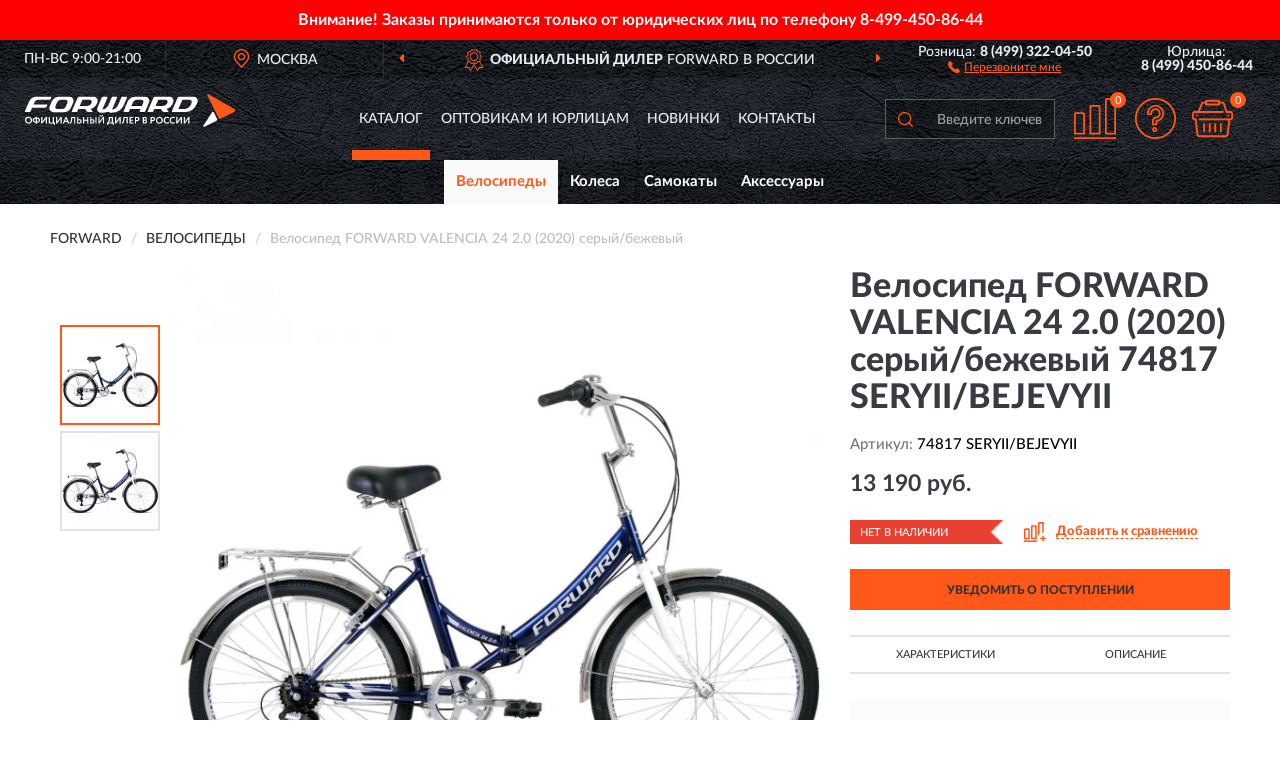

--- FILE ---
content_type: image/svg+xml
request_url: https://forwardrussia.ru/image/catalog/logob.svg
body_size: 4067
content:
<svg id="Слой_1" data-name="Слой 1" xmlns="http://www.w3.org/2000/svg" viewBox="0 0 166.03454 25.79948" width="210px" height="33px">
  <defs>
    <style>
      .cls-1, .cls-3 {
        fill: #ff5819;
      }

      .cls-1, .cls-2 {
        fill-rule: evenodd;
      }

      .cls-2 {
        fill: #ff5819;
      }
    </style>
  </defs>
  <title>forward_logo</title>
  <g>
    <path class="cls-1" d="M9.1858,1.9799a6.49091,6.49091,0,0,0-5.997,3.97143L.04744,13.29418a.64408.64408,0,0,0,.59971.88572H3.44577a.98888.98888,0,0,0,.94239-.62857L5.64468,10.637H15.98245a1.27734,1.27734,0,0,0,1.19941-.8l.31413-.77143a.64461.64461,0,0,0-.5997-.91428H6.70131L7.4438,6.40847A3.24722,3.24722,0,0,1,10.44232,4.437h8.99557a.8695.8695,0,0,0,.771-.51429l.42836-1.02857a.66664.66664,0,0,0-.5997-.91428Z"/>
    <path class="cls-1" d="M72.09768,1.9799a.6997.6997,0,0,1,.65682.97143l-3.94091,9.2a6.10655,6.10655,0,0,0,4.82619-3.65715L76.2385,2.40847a.68189.68189,0,0,1,.62826-.42857H79.9224a.696.696,0,0,1,.62826.97143L78.26607,8.29418a10.47977,10.47977,0,0,1-9.50961,6.31429H67.64273a2.729,2.729,0,0,1-1.88479-.74286,10.39946,10.39946,0,0,1-3.85524.74286H59.818a2.77984,2.77984,0,0,1-2.57016-3.85714L60.64617,2.837a1.43364,1.43364,0,0,1,1.28509-.85714h2.513a.69969.69969,0,0,1,.65681.97143l-3.94091,9.2a6.10942,6.10942,0,0,0,4.76908-3.42857c.91384-2.11429,1.79911-4.2,2.713-6.31429a.71276.71276,0,0,1,.62826-.42857Z"/>
    <path class="cls-1" d="M116.64717,7.7799a6.563,6.563,0,0,1-3.56967,3.48571,9.16094,9.16094,0,0,1-1.17085.31429l1.37076,1.71428c.28557.4.02855.88572-.59971.88572h-2.57016c-.62827,0-.99951-.37143-1.485-.97143l-1.19941-1.48571h-5.25455l-.771,1.82857a1.0271,1.0271,0,0,1-.971.62857H97.628a.64408.64408,0,0,1-.5997-.88572c1.485-3.45714,2.99852-6.88571,4.42639-10.31428a1.65661,1.65661,0,0,1,1.51355-1h11.223a3.25753,3.25753,0,0,1,2.99852,4.54286Zm-4.02659-1.08572A1.62506,1.62506,0,0,0,111.107,4.437h-5.71147c-.82816,1.71429-1.42787,3.14286-2.17036,4.85714h6.13984a3.27341,3.27341,0,0,0,2.99852-2Z"/>
    <path class="cls-1" d="M82.17843,4.237a7.4802,7.4802,0,0,0-1.05662,1.71429l-3.11276,7.34285a.64408.64408,0,0,0,.59971.88572h2.77006a1.02709,1.02709,0,0,0,.971-.62857l.771-1.82857H91.3739l-.65682,1.57142a.64408.64408,0,0,0,.59971.88572h2.79862a1.02709,1.02709,0,0,0,.971-.62857c.99951-2.34286,1.999-4.68572,3.02708-7.02857A3.27218,3.27218,0,0,0,95.08636,1.9799H87.03318A6.37785,6.37785,0,0,0,82.17843,4.237Zm3.19843,2.17143A3.28172,3.28172,0,0,1,88.28971,4.437h3.741a1.63606,1.63606,0,0,1,1.51354,2.25714c-.37125.85715-.74249,1.74286-1.11374,2.6H84.14889Z"/>
    <path class="cls-1" d="M120.58809,2.9799a1.617,1.617,0,0,1,1.485-1h11.2516a3.25754,3.25754,0,0,1,2.99854,4.54286h0l-.57116,1.34285a10.44577,10.44577,0,0,1-9.45249,6.31429H116.7614a.64407.64407,0,0,1-.5997-.88572c1.485-3.45714,2.97-6.88571,4.42639-10.31428ZM130.269,4.437a1.61049,1.61049,0,0,1,1.485,2.25714l-.57115,1.37143a6.21125,6.21125,0,0,1-4.91186,3.68572h-4.969c1.02806-2.45715,2.05613-4.91429,3.19842-7.31429Z"/>
    <path class="cls-1" d="M27.09127,1.9799a6.49091,6.49091,0,0,0-5.99705,3.97143L19.495,9.66561a3.25753,3.25753,0,0,0,2.99852,4.54286h8.05318a6.476,6.476,0,0,0,5.997-3.97143L38.143,6.52276A3.26478,3.26478,0,0,0,35.14445,1.9799ZM28.37635,4.437a3.26818,3.26818,0,0,0-3.02708,2L24.06419,9.49418a1.64719,1.64719,0,0,0,1.51354,2.28572h3.6839a3.24367,3.24367,0,0,0,2.99852-2l1.31364-3.08572A1.62507,1.62507,0,0,0,32.06025,4.437Z"/>
    <path class="cls-1" d="M53.107,11.26561A6.56308,6.56308,0,0,0,56.6767,7.7799l.54259-1.25714A3.25753,3.25753,0,0,0,54.22077,1.9799h-11.223a1.58785,1.58785,0,0,0-1.485,1c-1.45643,3.42857-2.97,6.85714-4.455,10.31428a.64408.64408,0,0,0,.5997.88572h2.82718a1.01662,1.01662,0,0,0,.9424-.62857l.771-1.82857h5.25456l1.19941,1.48571c.514.6.85672.97143,1.51354.97143h2.54161c.62826,0,.88527-.48572.5997-.88572L51.93618,11.5799a9.16138,9.16138,0,0,0,1.17085-.31429ZM51.13657,4.437a1.62506,1.62506,0,0,1,1.51354,2.25714l-.257.6a3.27342,3.27342,0,0,1-2.99853,2H43.25474C43.99723,7.5799,44.62549,6.15133,45.4251,4.437Z"/>
    <path class="cls-2" d="M153.0007,18.66561,144.205,1.037a.70789.70789,0,0,1,.971-.94286L165.33749,11.637a1.39178,1.39178,0,0,1-.08568,2.45714l-10.36632,5.2a1.417,1.417,0,0,1-1.88479-.62857Z"/>
    <path class="cls-1" d="M141.09228,24.72275l6.93944-10.51428a.688.688,0,0,1,1.19941.08571l2.513,5a1.37471,1.37471,0,0,1-.5997,1.85715l-9.13837,4.57142a.70258.70258,0,0,1-.91383-1Z"/>
    <path class="cls-3" d="M.04744,20.60847a2.63709,2.63709,0,0,1,2.713-2.71429,2.76354,2.76354,0,0,1,1.97046.74286,2.86932,2.86932,0,0,1,0,3.91429,2.76353,2.76353,0,0,1-1.97046.74285,2.62472,2.62472,0,0,1-1.9419-.74285,2.56135,2.56135,0,0,1-.771-1.94286Zm.97095,0a1.81072,1.81072,0,0,0,.514,1.31428,1.61626,1.61626,0,0,0,1.228.51429,1.6565,1.6565,0,0,0,1.28508-.51429A1.78865,1.78865,0,0,0,4.531,20.60847a1.83174,1.83174,0,0,0-.514-1.34286,1.67887,1.67887,0,0,0-1.25652-.51428,1.724,1.724,0,0,0-1.25652.51428,1.93516,1.93516,0,0,0-.48548,1.34286Zm8.42442,2.68571H8.529V22.5799A2.72881,2.72881,0,0,1,6.75842,22.037a1.84567,1.84567,0,0,1-.65682-1.51428,1.88458,1.88458,0,0,1,.65682-1.51429A2.72881,2.72881,0,0,1,8.529,18.46561v-.54286h.91383v.54286a2.688,2.688,0,0,1,1.77056.57143,1.82639,1.82639,0,0,1,.65682,1.48572,1.92492,1.92492,0,0,1-.65682,1.51428,2.84236,2.84236,0,0,1-1.77056.54286Zm1.45643-2.77142A1.10612,1.10612,0,0,0,10.528,19.637a1.88079,1.88079,0,0,0-1.08518-.34286v2.45715c.971-.02858,1.45643-.42858,1.45643-1.22857Zm-3.82669,0a1.0507,1.0507,0,0,0,.39981.88571,1.61011,1.61011,0,0,0,1.05662.34286V19.29418a1.85723,1.85723,0,0,0-1.05662.34286,1.12881,1.12881,0,0,0-.39981.88572Zm9.33826-1.02858L13.66931,23.237H12.8697V17.9799h.91383v3.74285L16.525,17.9799h.82817V23.237h-.9424ZM22.80766,23.237h-3.998V17.9799h.91384v4.37143h2.31314V17.9799h.91384v4.37143h.71393v1.8h-.85672Zm5.31167-3.74286L25.37783,23.237h-.79961V17.9799h.91383v3.74285l2.74151-3.74285h.82817V23.237h-.9424ZM30.77517,23.237h-.94239l2.22747-5.28571h.79961L35.08733,23.237h-.99951l-.54259-1.34286H31.31776Zm2.42737-2.22857-.77105-1.85714-.771,1.85714ZM39.82785,23.237H38.914v-4.4H37.40048l-.11423,1a13.35324,13.35324,0,0,1-.22846,1.51429,4.93822,4.93822,0,0,1-.31413,1.02857,1.99184,1.99184,0,0,1-.3998.6,1.35886,1.35886,0,0,1-.514.22857,1.21619,1.21619,0,0,1-.57114.02857l.02855-.94286a.386.386,0,0,0,.257,0,.52793.52793,0,0,0,.257-.2,1.45022,1.45022,0,0,0,.257-.51428,12.102,12.102,0,0,0,.3998-2.54286l.05712-1.05714h3.31265Zm2.91286-2.62857a5.04435,5.04435,0,0,0-.5426.02857v1.71429c.34269.02857.514.02857.514.02857.74249,0,1.11373-.31429,1.11373-.91429a.83637.83637,0,0,0-.28557-.65714,1.32856,1.32856,0,0,0-.7996-.2ZM41.28428,17.9799h.91383v1.8a5.22983,5.22983,0,0,1,.59971-.05715,2.24771,2.24771,0,0,1,1.485.45715,1.55629,1.55629,0,0,1,.514,1.25714,1.66552,1.66552,0,0,1-.57115,1.31429,2.48342,2.48342,0,0,1-1.59922.48571H41.28428ZM50.07995,23.237h-.91384V20.9799H46.76729V23.237h-.91383V17.9799h.91383v2.14286h2.39882V17.9799h.91384Zm6.48252,0h-.91384V17.9799h.91384Zm-3.59823-2.62857a4.25013,4.25013,0,0,0-.48547.02857v1.71429h.22846a.98323.98323,0,0,0,.257.02857c.68538,0,1.02807-.31429,1.02807-.91429a.82.82,0,0,0-.257-.65714,1.18409,1.18409,0,0,0-.77105-.2ZM51.53638,17.9799h.94239v1.8a4.2902,4.2902,0,0,1,.57114-.05715,2.08418,2.08418,0,0,1,1.42787.45715,1.63482,1.63482,0,0,1,.48548,1.25714,1.58024,1.58024,0,0,1-.57115,1.31429A2.3178,2.3178,0,0,1,52.85,23.237H51.53638Zm10.05219,1.51428L58.8185,23.237h-.7996V17.9799h.91383v3.74285L61.7028,17.9799h.79961V23.237h-.91384Zm-2.74151-2.8h.85672c.05712.28572.28558.42858.65682.42858s.57115-.14286.59971-.42858H61.817a.90693.90693,0,0,1-.42836.77143,1.75484,1.75484,0,0,1-1.02807.31429,2.031,2.031,0,0,1-1.08518-.28572,1.07124,1.07124,0,0,1-.42836-.8Zm6.91088,7.45715h-.85672v-1.8h.57115a3.44917,3.44917,0,0,0,.48547-1.14286A9.43867,9.43867,0,0,0,66.272,19.037l.05711-1.05714h3.25554v4.37143h.71393v1.8h-.85672V23.237h-3.6839ZM67.21437,18.837l-.08568.91429a6.95893,6.95893,0,0,1-.257,1.65714,3.0871,3.0871,0,0,1-.3998.94286h2.19891V18.837Zm7.5677.65714L72.012,23.237h-.7996V17.9799h.91384v3.74285L74.8963,17.9799h.79961V23.237h-.91384ZM81.15036,23.237h-.91383v-4.4H78.723l-.11423,1a13.3487,13.3487,0,0,1-.22846,1.51429,4.93822,4.93822,0,0,1-.31413,1.02857,1.99184,1.99184,0,0,1-.3998.6,1.46931,1.46931,0,0,1-.48548.22857,1.371,1.371,0,0,1-.5997.02857l.02855-.94286a.386.386,0,0,0,.257,0,.52793.52793,0,0,0,.257-.2,1.45022,1.45022,0,0,0,.257-.51428A12.1019,12.1019,0,0,0,77.7806,19.037l.08567-1.05714h3.28409Zm4.56919,0H82.60679V17.9799h3.05564V18.837H83.54918v1.31429H85.434v.85714H83.54918v1.34286h2.17037Zm2.11324-1.91429V23.237H86.919V17.9799h.71392a6.95612,6.95612,0,0,1,.77105-.02857,3.166,3.166,0,0,1,.971.14285,1.4669,1.4669,0,0,1,.62826.37143,1.58218,1.58218,0,0,1,.34269.54286,2.23,2.23,0,0,1,.11423.62857,1.662,1.662,0,0,1-.514,1.22857,2.05575,2.05575,0,0,1-1.42786.48572,4.64288,4.64288,0,0,1-.68538-.02858Zm.68538-2.51428-.68538.02857v1.6c.28557.02857.48547.05714.65682.05714a1.06829,1.06829,0,0,0,.71393-.22857.75909.75909,0,0,0,.257-.62857c0-.54286-.31413-.82857-.94239-.82857Zm4.56917,4.4V17.9799c.54259-.02857,1.05663-.02857,1.51355-.02857a2.0652,2.0652,0,0,1,1.31363.34285,1.14165,1.14165,0,0,1,.42836.94286,1.22977,1.22977,0,0,1-.74249,1.2v.02857a1.12009,1.12009,0,0,1,.65682.4,1.27769,1.27769,0,0,1,.257.8,1.32983,1.32983,0,0,1-.54259,1.17143,2.10086,2.10086,0,0,1-1.39931.42857c-.59971,0-1.08518-.02857-1.485-.05714Zm1.59922-2.22857h-.65683v1.37143a4.63388,4.63388,0,0,0,.59971.02857c.62827,0,.971-.22857.971-.74286a.57694.57694,0,0,0-.257-.51428,1.0704,1.0704,0,0,0-.65682-.14286Zm-.08567-2.17143a3.288,3.288,0,0,0-.57116.02857v1.31429h.59971a.85246.85246,0,0,0,.57115-.17143.6279.6279,0,0,0,.22846-.51429.61038.61038,0,0,0-.22846-.48571.93665.93665,0,0,0-.5997-.17143Zm5.6258,2.51428V23.237h-.91384V17.9799h.71393a6.95612,6.95612,0,0,1,.77105-.02857,3.30905,3.30905,0,0,1,.971.14285,1.46685,1.46685,0,0,1,.62825.37143,2.17318,2.17318,0,0,1,.34269.54286,2.229,2.229,0,0,1,.08567.62857,1.75222,1.75222,0,0,1-.48547,1.22857,2.05575,2.05575,0,0,1-1.42786.48572,4.64288,4.64288,0,0,1-.68538-.02858Zm.65682-2.51428-.65682.02857v1.6c.28557.02857.48547.05714.65682.05714a1.12376,1.12376,0,0,0,.71393-.22857.75909.75909,0,0,0,.257-.62857c0-.54286-.31414-.82857-.971-.82857Zm2.59872,1.8a2.78834,2.78834,0,0,1,4.68341-1.97143,2.86932,2.86932,0,0,1,0,3.91429,2.76357,2.76357,0,0,1-1.97046.74285,2.62472,2.62472,0,0,1-1.9419-.74285,2.56132,2.56132,0,0,1-.77105-1.94286Zm.97094,0a1.91309,1.91309,0,0,0,.48548,1.31428,1.72407,1.72407,0,0,0,1.25653.51429,1.65653,1.65653,0,0,0,1.28508-.51429,1.91309,1.91309,0,0,0,.48547-1.31428,1.83173,1.83173,0,0,0-.514-1.34286,1.67889,1.67889,0,0,0-1.25652-.51428,1.72406,1.72406,0,0,0-1.25653.51428,1.93516,1.93516,0,0,0-.48548,1.34286Zm9.19548,1.42857.34269.68571a1.8972,1.8972,0,0,1-.71393.42858,3.46174,3.46174,0,0,1-.971.14285,2.58146,2.58146,0,0,1-1.9419-.74285,2.54192,2.54192,0,0,1-.74249-1.94286,2.67757,2.67757,0,0,1,.71393-1.94286,2.49739,2.49739,0,0,1,1.97046-.77143,2.2642,2.2642,0,0,1,1.59921.54286l-.42836.65714a2.08349,2.08349,0,0,0-1.17085-.34285,1.57411,1.57411,0,0,0-1.228.51428,1.72918,1.72918,0,0,0-.48548,1.34286,1.863,1.863,0,0,0,.48548,1.31428,1.80885,1.80885,0,0,0,1.31363.51429,2.18952,2.18952,0,0,0,1.25653-.4Zm4.68341,0,.37124.68571a1.897,1.897,0,0,1-.71393.42858,3.62538,3.62538,0,0,1-.97095.14285,2.55134,2.55134,0,0,1-2.713-2.68571,2.67757,2.67757,0,0,1,.71393-1.94286,2.49739,2.49739,0,0,1,1.97046-.77143,2.26424,2.26424,0,0,1,1.59922.54286l-.42836.65714a2.08355,2.08355,0,0,0-1.17086-.34285,1.57408,1.57408,0,0,0-1.228.51428,1.8388,1.8388,0,0,0-.48548,1.34286,1.76012,1.76012,0,0,0,1.82767,1.82857,2.10214,2.10214,0,0,0,1.228-.4Zm4.82619-2.54286L120.41674,23.237h-.7996V17.9799h.91384v3.74285l2.7415-3.74285h.82817V23.237h-.9424Zm5.93994,0L126.35668,23.237h-.82817V17.9799h.94239v3.74285l2.74151-3.74285h.79961V23.237h-.91383Z"/>
  </g>
</svg>


--- FILE ---
content_type: image/svg+xml
request_url: https://forwardrussia.ru/image/catalog/logo.svg
body_size: 4069
content:
<svg id="Слой_1" data-name="Слой 1" xmlns="http://www.w3.org/2000/svg" viewBox="0 0 166.03454 25.79948" width="210px" height="33px">
  <defs>
    <style>
      .cls-1, .cls-3 {
        fill: #fefefe;
      }

      .cls-1, .cls-2 {
        fill-rule: evenodd;
      }

      .cls-2 {
        fill: #ff5819;
      }
    </style>
  </defs>
  <title>forward_logo</title>
  <g>
    <path class="cls-1" d="M9.1858,1.9799a6.49091,6.49091,0,0,0-5.997,3.97143L.04744,13.29418a.64408.64408,0,0,0,.59971.88572H3.44577a.98888.98888,0,0,0,.94239-.62857L5.64468,10.637H15.98245a1.27734,1.27734,0,0,0,1.19941-.8l.31413-.77143a.64461.64461,0,0,0-.5997-.91428H6.70131L7.4438,6.40847A3.24722,3.24722,0,0,1,10.44232,4.437h8.99557a.8695.8695,0,0,0,.771-.51429l.42836-1.02857a.66664.66664,0,0,0-.5997-.91428Z"/>
    <path class="cls-1" d="M72.09768,1.9799a.6997.6997,0,0,1,.65682.97143l-3.94091,9.2a6.10655,6.10655,0,0,0,4.82619-3.65715L76.2385,2.40847a.68189.68189,0,0,1,.62826-.42857H79.9224a.696.696,0,0,1,.62826.97143L78.26607,8.29418a10.47977,10.47977,0,0,1-9.50961,6.31429H67.64273a2.729,2.729,0,0,1-1.88479-.74286,10.39946,10.39946,0,0,1-3.85524.74286H59.818a2.77984,2.77984,0,0,1-2.57016-3.85714L60.64617,2.837a1.43364,1.43364,0,0,1,1.28509-.85714h2.513a.69969.69969,0,0,1,.65681.97143l-3.94091,9.2a6.10942,6.10942,0,0,0,4.76908-3.42857c.91384-2.11429,1.79911-4.2,2.713-6.31429a.71276.71276,0,0,1,.62826-.42857Z"/>
    <path class="cls-1" d="M116.64717,7.7799a6.563,6.563,0,0,1-3.56967,3.48571,9.16094,9.16094,0,0,1-1.17085.31429l1.37076,1.71428c.28557.4.02855.88572-.59971.88572h-2.57016c-.62827,0-.99951-.37143-1.485-.97143l-1.19941-1.48571h-5.25455l-.771,1.82857a1.0271,1.0271,0,0,1-.971.62857H97.628a.64408.64408,0,0,1-.5997-.88572c1.485-3.45714,2.99852-6.88571,4.42639-10.31428a1.65661,1.65661,0,0,1,1.51355-1h11.223a3.25753,3.25753,0,0,1,2.99852,4.54286Zm-4.02659-1.08572A1.62506,1.62506,0,0,0,111.107,4.437h-5.71147c-.82816,1.71429-1.42787,3.14286-2.17036,4.85714h6.13984a3.27341,3.27341,0,0,0,2.99852-2Z"/>
    <path class="cls-1" d="M82.17843,4.237a7.4802,7.4802,0,0,0-1.05662,1.71429l-3.11276,7.34285a.64408.64408,0,0,0,.59971.88572h2.77006a1.02709,1.02709,0,0,0,.971-.62857l.771-1.82857H91.3739l-.65682,1.57142a.64408.64408,0,0,0,.59971.88572h2.79862a1.02709,1.02709,0,0,0,.971-.62857c.99951-2.34286,1.999-4.68572,3.02708-7.02857A3.27218,3.27218,0,0,0,95.08636,1.9799H87.03318A6.37785,6.37785,0,0,0,82.17843,4.237Zm3.19843,2.17143A3.28172,3.28172,0,0,1,88.28971,4.437h3.741a1.63606,1.63606,0,0,1,1.51354,2.25714c-.37125.85715-.74249,1.74286-1.11374,2.6H84.14889Z"/>
    <path class="cls-1" d="M120.58809,2.9799a1.617,1.617,0,0,1,1.485-1h11.2516a3.25754,3.25754,0,0,1,2.99854,4.54286h0l-.57116,1.34285a10.44577,10.44577,0,0,1-9.45249,6.31429H116.7614a.64407.64407,0,0,1-.5997-.88572c1.485-3.45714,2.97-6.88571,4.42639-10.31428ZM130.269,4.437a1.61049,1.61049,0,0,1,1.485,2.25714l-.57115,1.37143a6.21125,6.21125,0,0,1-4.91186,3.68572h-4.969c1.02806-2.45715,2.05613-4.91429,3.19842-7.31429Z"/>
    <path class="cls-1" d="M27.09127,1.9799a6.49091,6.49091,0,0,0-5.99705,3.97143L19.495,9.66561a3.25753,3.25753,0,0,0,2.99852,4.54286h8.05318a6.476,6.476,0,0,0,5.997-3.97143L38.143,6.52276A3.26478,3.26478,0,0,0,35.14445,1.9799ZM28.37635,4.437a3.26818,3.26818,0,0,0-3.02708,2L24.06419,9.49418a1.64719,1.64719,0,0,0,1.51354,2.28572h3.6839a3.24367,3.24367,0,0,0,2.99852-2l1.31364-3.08572A1.62507,1.62507,0,0,0,32.06025,4.437Z"/>
    <path class="cls-1" d="M53.107,11.26561A6.56308,6.56308,0,0,0,56.6767,7.7799l.54259-1.25714A3.25753,3.25753,0,0,0,54.22077,1.9799h-11.223a1.58785,1.58785,0,0,0-1.485,1c-1.45643,3.42857-2.97,6.85714-4.455,10.31428a.64408.64408,0,0,0,.5997.88572h2.82718a1.01662,1.01662,0,0,0,.9424-.62857l.771-1.82857h5.25456l1.19941,1.48571c.514.6.85672.97143,1.51354.97143h2.54161c.62826,0,.88527-.48572.5997-.88572L51.93618,11.5799a9.16138,9.16138,0,0,0,1.17085-.31429ZM51.13657,4.437a1.62506,1.62506,0,0,1,1.51354,2.25714l-.257.6a3.27342,3.27342,0,0,1-2.99853,2H43.25474C43.99723,7.5799,44.62549,6.15133,45.4251,4.437Z"/>
    <path class="cls-2" d="M153.0007,18.66561,144.205,1.037a.70789.70789,0,0,1,.971-.94286L165.33749,11.637a1.39178,1.39178,0,0,1-.08568,2.45714l-10.36632,5.2a1.417,1.417,0,0,1-1.88479-.62857Z"/>
    <path class="cls-1" d="M141.09228,24.72275l6.93944-10.51428a.688.688,0,0,1,1.19941.08571l2.513,5a1.37471,1.37471,0,0,1-.5997,1.85715l-9.13837,4.57142a.70258.70258,0,0,1-.91383-1Z"/>
    <path class="cls-3" d="M.04744,20.60847a2.63709,2.63709,0,0,1,2.713-2.71429,2.76354,2.76354,0,0,1,1.97046.74286,2.86932,2.86932,0,0,1,0,3.91429,2.76353,2.76353,0,0,1-1.97046.74285,2.62472,2.62472,0,0,1-1.9419-.74285,2.56135,2.56135,0,0,1-.771-1.94286Zm.97095,0a1.81072,1.81072,0,0,0,.514,1.31428,1.61626,1.61626,0,0,0,1.228.51429,1.6565,1.6565,0,0,0,1.28508-.51429A1.78865,1.78865,0,0,0,4.531,20.60847a1.83174,1.83174,0,0,0-.514-1.34286,1.67887,1.67887,0,0,0-1.25652-.51428,1.724,1.724,0,0,0-1.25652.51428,1.93516,1.93516,0,0,0-.48548,1.34286Zm8.42442,2.68571H8.529V22.5799A2.72881,2.72881,0,0,1,6.75842,22.037a1.84567,1.84567,0,0,1-.65682-1.51428,1.88458,1.88458,0,0,1,.65682-1.51429A2.72881,2.72881,0,0,1,8.529,18.46561v-.54286h.91383v.54286a2.688,2.688,0,0,1,1.77056.57143,1.82639,1.82639,0,0,1,.65682,1.48572,1.92492,1.92492,0,0,1-.65682,1.51428,2.84236,2.84236,0,0,1-1.77056.54286Zm1.45643-2.77142A1.10612,1.10612,0,0,0,10.528,19.637a1.88079,1.88079,0,0,0-1.08518-.34286v2.45715c.971-.02858,1.45643-.42858,1.45643-1.22857Zm-3.82669,0a1.0507,1.0507,0,0,0,.39981.88571,1.61011,1.61011,0,0,0,1.05662.34286V19.29418a1.85723,1.85723,0,0,0-1.05662.34286,1.12881,1.12881,0,0,0-.39981.88572Zm9.33826-1.02858L13.66931,23.237H12.8697V17.9799h.91383v3.74285L16.525,17.9799h.82817V23.237h-.9424ZM22.80766,23.237h-3.998V17.9799h.91384v4.37143h2.31314V17.9799h.91384v4.37143h.71393v1.8h-.85672Zm5.31167-3.74286L25.37783,23.237h-.79961V17.9799h.91383v3.74285l2.74151-3.74285h.82817V23.237h-.9424ZM30.77517,23.237h-.94239l2.22747-5.28571h.79961L35.08733,23.237h-.99951l-.54259-1.34286H31.31776Zm2.42737-2.22857-.77105-1.85714-.771,1.85714ZM39.82785,23.237H38.914v-4.4H37.40048l-.11423,1a13.35324,13.35324,0,0,1-.22846,1.51429,4.93822,4.93822,0,0,1-.31413,1.02857,1.99184,1.99184,0,0,1-.3998.6,1.35886,1.35886,0,0,1-.514.22857,1.21619,1.21619,0,0,1-.57114.02857l.02855-.94286a.386.386,0,0,0,.257,0,.52793.52793,0,0,0,.257-.2,1.45022,1.45022,0,0,0,.257-.51428,12.102,12.102,0,0,0,.3998-2.54286l.05712-1.05714h3.31265Zm2.91286-2.62857a5.04435,5.04435,0,0,0-.5426.02857v1.71429c.34269.02857.514.02857.514.02857.74249,0,1.11373-.31429,1.11373-.91429a.83637.83637,0,0,0-.28557-.65714,1.32856,1.32856,0,0,0-.7996-.2ZM41.28428,17.9799h.91383v1.8a5.22983,5.22983,0,0,1,.59971-.05715,2.24771,2.24771,0,0,1,1.485.45715,1.55629,1.55629,0,0,1,.514,1.25714,1.66552,1.66552,0,0,1-.57115,1.31429,2.48342,2.48342,0,0,1-1.59922.48571H41.28428ZM50.07995,23.237h-.91384V20.9799H46.76729V23.237h-.91383V17.9799h.91383v2.14286h2.39882V17.9799h.91384Zm6.48252,0h-.91384V17.9799h.91384Zm-3.59823-2.62857a4.25013,4.25013,0,0,0-.48547.02857v1.71429h.22846a.98323.98323,0,0,0,.257.02857c.68538,0,1.02807-.31429,1.02807-.91429a.82.82,0,0,0-.257-.65714,1.18409,1.18409,0,0,0-.77105-.2ZM51.53638,17.9799h.94239v1.8a4.2902,4.2902,0,0,1,.57114-.05715,2.08418,2.08418,0,0,1,1.42787.45715,1.63482,1.63482,0,0,1,.48548,1.25714,1.58024,1.58024,0,0,1-.57115,1.31429A2.3178,2.3178,0,0,1,52.85,23.237H51.53638Zm10.05219,1.51428L58.8185,23.237h-.7996V17.9799h.91383v3.74285L61.7028,17.9799h.79961V23.237h-.91384Zm-2.74151-2.8h.85672c.05712.28572.28558.42858.65682.42858s.57115-.14286.59971-.42858H61.817a.90693.90693,0,0,1-.42836.77143,1.75484,1.75484,0,0,1-1.02807.31429,2.031,2.031,0,0,1-1.08518-.28572,1.07124,1.07124,0,0,1-.42836-.8Zm6.91088,7.45715h-.85672v-1.8h.57115a3.44917,3.44917,0,0,0,.48547-1.14286A9.43867,9.43867,0,0,0,66.272,19.037l.05711-1.05714h3.25554v4.37143h.71393v1.8h-.85672V23.237h-3.6839ZM67.21437,18.837l-.08568.91429a6.95893,6.95893,0,0,1-.257,1.65714,3.0871,3.0871,0,0,1-.3998.94286h2.19891V18.837Zm7.5677.65714L72.012,23.237h-.7996V17.9799h.91384v3.74285L74.8963,17.9799h.79961V23.237h-.91384ZM81.15036,23.237h-.91383v-4.4H78.723l-.11423,1a13.3487,13.3487,0,0,1-.22846,1.51429,4.93822,4.93822,0,0,1-.31413,1.02857,1.99184,1.99184,0,0,1-.3998.6,1.46931,1.46931,0,0,1-.48548.22857,1.371,1.371,0,0,1-.5997.02857l.02855-.94286a.386.386,0,0,0,.257,0,.52793.52793,0,0,0,.257-.2,1.45022,1.45022,0,0,0,.257-.51428A12.1019,12.1019,0,0,0,77.7806,19.037l.08567-1.05714h3.28409Zm4.56919,0H82.60679V17.9799h3.05564V18.837H83.54918v1.31429H85.434v.85714H83.54918v1.34286h2.17037Zm2.11324-1.91429V23.237H86.919V17.9799h.71392a6.95612,6.95612,0,0,1,.77105-.02857,3.166,3.166,0,0,1,.971.14285,1.4669,1.4669,0,0,1,.62826.37143,1.58218,1.58218,0,0,1,.34269.54286,2.23,2.23,0,0,1,.11423.62857,1.662,1.662,0,0,1-.514,1.22857,2.05575,2.05575,0,0,1-1.42786.48572,4.64288,4.64288,0,0,1-.68538-.02858Zm.68538-2.51428-.68538.02857v1.6c.28557.02857.48547.05714.65682.05714a1.06829,1.06829,0,0,0,.71393-.22857.75909.75909,0,0,0,.257-.62857c0-.54286-.31413-.82857-.94239-.82857Zm4.56917,4.4V17.9799c.54259-.02857,1.05663-.02857,1.51355-.02857a2.0652,2.0652,0,0,1,1.31363.34285,1.14165,1.14165,0,0,1,.42836.94286,1.22977,1.22977,0,0,1-.74249,1.2v.02857a1.12009,1.12009,0,0,1,.65682.4,1.27769,1.27769,0,0,1,.257.8,1.32983,1.32983,0,0,1-.54259,1.17143,2.10086,2.10086,0,0,1-1.39931.42857c-.59971,0-1.08518-.02857-1.485-.05714Zm1.59922-2.22857h-.65683v1.37143a4.63388,4.63388,0,0,0,.59971.02857c.62827,0,.971-.22857.971-.74286a.57694.57694,0,0,0-.257-.51428,1.0704,1.0704,0,0,0-.65682-.14286Zm-.08567-2.17143a3.288,3.288,0,0,0-.57116.02857v1.31429h.59971a.85246.85246,0,0,0,.57115-.17143.6279.6279,0,0,0,.22846-.51429.61038.61038,0,0,0-.22846-.48571.93665.93665,0,0,0-.5997-.17143Zm5.6258,2.51428V23.237h-.91384V17.9799h.71393a6.95612,6.95612,0,0,1,.77105-.02857,3.30905,3.30905,0,0,1,.971.14285,1.46685,1.46685,0,0,1,.62825.37143,2.17318,2.17318,0,0,1,.34269.54286,2.229,2.229,0,0,1,.08567.62857,1.75222,1.75222,0,0,1-.48547,1.22857,2.05575,2.05575,0,0,1-1.42786.48572,4.64288,4.64288,0,0,1-.68538-.02858Zm.65682-2.51428-.65682.02857v1.6c.28557.02857.48547.05714.65682.05714a1.12376,1.12376,0,0,0,.71393-.22857.75909.75909,0,0,0,.257-.62857c0-.54286-.31414-.82857-.971-.82857Zm2.59872,1.8a2.78834,2.78834,0,0,1,4.68341-1.97143,2.86932,2.86932,0,0,1,0,3.91429,2.76357,2.76357,0,0,1-1.97046.74285,2.62472,2.62472,0,0,1-1.9419-.74285,2.56132,2.56132,0,0,1-.77105-1.94286Zm.97094,0a1.91309,1.91309,0,0,0,.48548,1.31428,1.72407,1.72407,0,0,0,1.25653.51429,1.65653,1.65653,0,0,0,1.28508-.51429,1.91309,1.91309,0,0,0,.48547-1.31428,1.83173,1.83173,0,0,0-.514-1.34286,1.67889,1.67889,0,0,0-1.25652-.51428,1.72406,1.72406,0,0,0-1.25653.51428,1.93516,1.93516,0,0,0-.48548,1.34286Zm9.19548,1.42857.34269.68571a1.8972,1.8972,0,0,1-.71393.42858,3.46174,3.46174,0,0,1-.971.14285,2.58146,2.58146,0,0,1-1.9419-.74285,2.54192,2.54192,0,0,1-.74249-1.94286,2.67757,2.67757,0,0,1,.71393-1.94286,2.49739,2.49739,0,0,1,1.97046-.77143,2.2642,2.2642,0,0,1,1.59921.54286l-.42836.65714a2.08349,2.08349,0,0,0-1.17085-.34285,1.57411,1.57411,0,0,0-1.228.51428,1.72918,1.72918,0,0,0-.48548,1.34286,1.863,1.863,0,0,0,.48548,1.31428,1.80885,1.80885,0,0,0,1.31363.51429,2.18952,2.18952,0,0,0,1.25653-.4Zm4.68341,0,.37124.68571a1.897,1.897,0,0,1-.71393.42858,3.62538,3.62538,0,0,1-.97095.14285,2.55134,2.55134,0,0,1-2.713-2.68571,2.67757,2.67757,0,0,1,.71393-1.94286,2.49739,2.49739,0,0,1,1.97046-.77143,2.26424,2.26424,0,0,1,1.59922.54286l-.42836.65714a2.08355,2.08355,0,0,0-1.17086-.34285,1.57408,1.57408,0,0,0-1.228.51428,1.8388,1.8388,0,0,0-.48548,1.34286,1.76012,1.76012,0,0,0,1.82767,1.82857,2.10214,2.10214,0,0,0,1.228-.4Zm4.82619-2.54286L120.41674,23.237h-.7996V17.9799h.91384v3.74285l2.7415-3.74285h.82817V23.237h-.9424Zm5.93994,0L126.35668,23.237h-.82817V17.9799h.94239v3.74285l2.74151-3.74285h.79961V23.237h-.91383Z"/>
  </g>
</svg>
